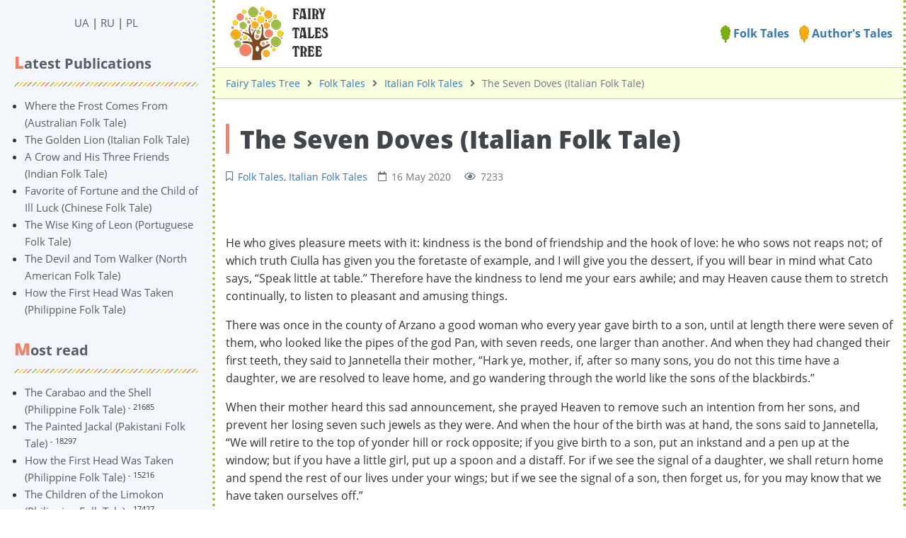

--- FILE ---
content_type: text/html; charset=UTF-8
request_url: https://en.derevo-kazok.org/folk-tales/italian-folk-tales/the-seven-doves-italian-folk-tale.html
body_size: 17015
content:
<!DOCTYPE html><html lang="en" prefix="og: http://ogp.me/ns# fb: http://ogp.me/ns/fb#"><head><meta charset="UTF-8"><title>The Seven Doves ᐈ Read online on Fairy Tales Tree</title><meta name="viewport" content="width=device-width, initial-scale=1, shrink-to-fit=no"><meta name="generator" content="MaxSite CMS"><meta name="description" content="Read Italian Folk Tale 【The Seven Doves 】 online in English on the website ⏩ en.derevo-kazok.org ⭐ Free ✔️ More than 3000 Fairy Tales!"><!-- Google Tag Manager --><script>(function(w,d,s,l,i){w[l]=w[l]||[];w[l].push({'gtm.start':
new Date().getTime(),event:'gtm.js'});var f=d.getElementsByTagName(s)[0],
j=d.createElement(s),dl=l!='dataLayer'?'&l='+l:'';j.async=true;j.src=
'https://www.googletagmanager.com/gtm.js?id='+i+dl;f.parentNode.insertBefore(j,f);
})(window,document,'script','dataLayer','GTM-TTWS98W');</script><!-- End Google Tag Manager --><link rel="dns-prefetch" href="https://fonts.gstatic.com/"><link rel="dns-prefetch" href="https://cdn.sendpulse.com/"><link rel="dns-prefetch" href="https://google-analytics.com/"><link rel="dns-prefetch" href="https://googleads.g.doubleclick.net/"><link rel="dns-prefetch" href="https://pagead2.googlesyndication.com/"><link rel="dns-prefetch" href="https://fonts.googleapis.com/"><link rel="dns-prefetch" href="https://static.xx.fbcdn.net/"><link rel="dns-prefetch" href="https://fbstore.sendpulse.com/"><link rel="dns-prefetch" href="https://www.googletagmanager.com/"><link rel="dns-prefetch" href="https://partner.googleadservices.com/"><link rel="dns-prefetch" href="https://adservice.google.com.ua/"><link rel="dns-prefetch" href="https://tpc.googlesyndication.com/"><meta name="robots" content="max-image-preview:large"><script> !(function () { window.googletag = window.googletag || {}; window.vmpbjs = window.vmpbjs || {}; window.vpb = window.vpb || {}; vpb.cmd = vpb.cmd || []; vpb.st=Date.now();  vpb.fastLoad = true; googletag.cmd = googletag.cmd || []; vmpbjs.cmd = vmpbjs.cmd || []; var cmds = []; try{ cmds = googletag.cmd.slice(0); googletag.cmd.length = 0; }catch(e){} var ready = false; function exec(cb) { return cb.call(googletag); } var overriden = false; googletag.cmd.push(function () { overriden = true; googletag.cmd.unshift = function (cb) { if (ready) { return exec(cb); } cmds.unshift(cb); if (cb._startgpt) { ready = true; for (var k = 0; k < cmds.length; k++) { exec(cmds[k]); } } }; googletag.cmd.push = function (cb) { if (ready) { return exec(cb); } cmds.push(cb); }; }); if(!overriden){ googletag.cmd.push = function (cb) { cmds.push(cb); }; googletag.cmd.unshift = function (cb) { cmds.unshift(cb); if (cb._startgpt) { ready = true; if (googletag.apiReady) { cmds.forEach(function (cb) { googletag.cmd.push(cb); }); } else { googletag.cmd = cmds; } } }; } var dayMs = 36e5, cb = parseInt(Date.now() / dayMs), vpbSrc = '//player.bidmatic.io/prebidlink/' + cb + '/wrapper_hb_766092_20810.js', pbSrc = vpbSrc.replace('wrapper_hb', 'hb'), gptSrc = '//securepubads.g.doubleclick.net/tag/js/gpt.js', c = document.head || document.body || document.documentElement; function loadScript(src, cb) { var s = document.createElement('script'); s.src = src; s.defer=false; c.appendChild(s); s.onload = cb; s.onerror = function(){ var fn = function(){}; fn._startgpt = true; googletag.cmd.unshift(fn); }; return s; } loadScript(pbSrc); loadScript(gptSrc); loadScript(vpbSrc); })() </script><script>
window.googletag = window.googletag || {cmd: []};
googletag.cmd.push(function() {
    var mapping1 = googletag.sizeMapping()
        .addSize([1170, 0], [[1170, 250], [1170, 150], [1100, 250], [1000, 250], [990, 90], [980, 90], [970, 90], [728, 90]])
        .addSize([1000, 0], [[1000, 250], [990, 90], [980, 90], [970, 90], [728, 90]])
        .addSize([990, 0], [[990, 90], [980, 90], [970, 90], [728, 90]])
        .addSize([980, 0], [[980, 90], [970, 90], [728, 90]])
        .addSize([970, 0], [[970, 90], [728, 90]])
        .addSize([728, 0], [[728, 90]])
        .addSize([320, 0], [[320, 250], [320, 100], [320, 50], [300, 250], [300, 100], [300, 50]])
        .addSize([300, 0], [[300, 250], [300, 100], [300, 50]])
        .build();

 googletag.defineSlot('/22908122590,21712537116/derevo-kazok.org/desktop/Article/top', [[728, 90], [970, 90], [980, 90], [990, 90], [1000, 250], [1100, 250], [1170, 150], [1170, 250], [300, 50], [300, 100], [320, 50], [320, 100], [320, 250], [300, 250]], 'div-gpt-ad-1720536151363-4')
        .defineSizeMapping(mapping1)
        .addService(googletag.pubads());

    googletag.defineSlot('/22908122590,21712537116/derevo-kazok.org/desktop/Article/bottom', [[728, 90], [970, 90], [980, 90], [990, 90], [1000, 250], [1100, 250], [1170, 150], [1170, 250], [300, 50], [300, 100], [320, 50], [320, 100], [320, 250], [300, 250]], 'div-gpt-ad-1720536151363-5')
        .defineSizeMapping(mapping1)
        .addService(googletag.pubads());

    googletag.defineSlot('/22908122590,21712537116/derevo-kazok.org/desktop/Article/in-content-1', [[728, 90], [970, 90], [980, 90], [990, 90], [1000, 250], [1100, 250], [1170, 150], [1170, 250], [300, 50], [300, 100], [320, 50], [320, 100], [320, 250], [300, 250]], 'div-gpt-ad-1720536151363-6')
        .defineSizeMapping(mapping1)
        .addService(googletag.pubads());

    googletag.defineSlot('/22908122590,21712537116/derevo-kazok.org/desktop/Article/in-content-2', [[728, 90], [970, 90], [980, 90], [990, 90], [1000, 250], [1100, 250], [1170, 150], [1170, 250], [300, 50], [300, 100], [320, 50], [320, 100], [320, 250], [300, 250]], 'div-gpt-ad-1720536151363-7')
        .defineSizeMapping(mapping1)
        .addService(googletag.pubads());

    googletag.defineSlot('/22908122590,21712537116/derevo-kazok.org/desktop/Article/in-content-3', [[728, 90], [970, 90], [980, 90], [990, 90], [1000, 250], [1100, 250], [1170, 150], [1170, 250], [300, 50], [300, 100], [320, 50], [320, 100], [320, 250], [300, 250]], 'div-gpt-ad-1720536151363-8')
        .defineSizeMapping(mapping1)
        .addService(googletag.pubads());

    googletag.defineSlot('/22908122590,21712537116/derevo-kazok.org/desktop/Article/in-content-4', [[728, 90], [970, 90], [980, 90], [990, 90], [1000, 250], [1100, 250], [1170, 150], [1170, 250], [300, 50], [300, 100], [320, 50], [320, 100], [320, 250], [300, 250]], 'div-gpt-ad-1720536151363-9')
        .defineSizeMapping(mapping1)
        .addService(googletag.pubads());

    googletag.pubads().enableSingleRequest();
    googletag.pubads().collapseEmptyDivs();
    googletag.pubads().enableLazyLoad({fetchMarginPercent: 200, renderMarginPercent: 50, mobileScaling: 2.0});
    googletag.enableServices();
});
</script><link rel="icon" href="https://en.derevo-kazok.org/uploads/favicons/corn-icon.png" type="image/png"><link rel="canonical" href="https://en.derevo-kazok.org/folk-tales/italian-folk-tales/the-seven-doves-italian-folk-tale.html"><link rel="alternate" type="application/rss+xml" title="All new posts" href="https://en.derevo-kazok.org/feed"><link rel="alternate" type="application/rss+xml" title="All new comments" href="https://en.derevo-kazok.org/comments/feed"><link rel="alternate" type="application/rss+xml" title="Post comments" href="https://en.derevo-kazok.org/folk-tales/italian-folk-tales/feed"><link rel="stylesheet" href="https://en.derevo-kazok.org/application/maxsite/templates/dk/components/lightslider/style.css"><script src="https://en.derevo-kazok.org/application/maxsite/templates/dk/assets/js/jquery.min.js"></script><meta property="og:type" content="article"><meta property="og:title" content="The Seven Doves ᐈ Read online on Fairy Tales Tree"><meta property="og:description" content="Read Italian Folk Tale 【The Seven Doves 】 online in English on the website ⏩ en.derevo-kazok.org ⭐ Free ✔️ More than 3000 Fairy Tales!"><meta property="og:url" content="https://en.derevo-kazok.org/folk-tales/italian-folk-tales/the-seven-doves-italian-folk-tale.html"><meta property="og:locale" content="ru_RU"><meta property="og:site_name" content="Fairy Tale Tree"><meta property="twitter:title" content="The Seven Doves ᐈ Read online on Fairy Tales Tree"><meta property="twitter:description" content="Read Italian Folk Tale 【The Seven Doves 】 online in English on the website ⏩ en.derevo-kazok.org ⭐ Free ✔️ More than 3000 Fairy Tales!"><meta property="twitter:url" content="https://en.derevo-kazok.org/folk-tales/italian-folk-tales/the-seven-doves-italian-folk-tale.html"><meta property="twitter:domain" content="https://en.derevo-kazok.org/"><meta property="twitter:site" content=""><meta property="twitter:creator" content=""><link rel="stylesheet" href="https://en.derevo-kazok.org/application/maxsite/templates/dk/assets/css/themes/default/mfont.css"><link rel="stylesheet" href="https://en.derevo-kazok.org/application/maxsite/templates/dk/assets/css/themes/default/style.css"><link rel="stylesheet" href="https://en.derevo-kazok.org/application/maxsite/templates/dk/assets/css/themes/default/menu/menu1alt.css"><link rel="stylesheet" href="https://en.derevo-kazok.org/application/maxsite/templates/dk/assets/css/fonts/opensans.css"><link rel="stylesheet" href="https://en.derevo-kazok.org/application/maxsite/templates/dk/assets/css/fonts/robotoslab.css"><link rel="preload" href="https://en.derevo-kazok.org/application/maxsite/templates/dk/assets/js/alpine.min.js" as="script"></head><body class="mso-body-all mso-body-page_404"><!-- Google Tag Manager (noscript) --><noscript><iframe src="https://www.googletagmanager.com/ns.html?id=GTM-TTWS98W"height="0" width="0" style="display:none;visibility:hidden"></iframe></noscript><!-- End Google Tag Manager (noscript) --><style>
	@media (max-width: 768px) {
		#myNavS {
			margin-left: -300px;
			position: fixed;
			top: 0;
			bottom: 0;
			z-index: 10;
			box-shadow: 0 0 10px 0 rgba(0, 0, 0, 0.175);
		}
	}

	#myNavS::-webkit-scrollbar {
		width: 14px;
		height: 14px;
		background-color: #ccc;
	}

	#myNavS::-webkit-scrollbar-thumb {
		background-color: #999;
		border-radius: 14px;
	}

	#myNavS::-webkit-scrollbar-thumb:hover {
		background-color: #777;
	}
</style><script>
	function myToggleNav() {
		return {
			s: document.querySelector('#myNavS'),
			small: false,

			trigger: {
				['@click']() {
					let a = getComputedStyle(this.s);
					// console.log(JSON.stringify(a.marginLeft));
					if (a.marginLeft !== '-300px') {
						this.s.style.marginLeft = '-300px';
					} else {
						this.s.style.marginLeft = '0px';
					}
				},

				['@resize.window']() {
					this.small = (window.outerWidth < 768);

					if (!this.small) {
						this.s.style.marginLeft = '0px';
						this.s.style.position = 'relative';
					} else {
						this.s.style.marginLeft = '-300px';
						this.s.style.position = 'fixed';
					}
				},

				['@load.window']() {
					this.small = (window.outerWidth < 768);
				},
			},
		}
	}
</script><div class="flex flex-no-phone"><section id="myNavS" class="w300px-min w300px-max bg-primary50 transition-var pos-relative"><button x-data="myToggleNav()" x-spread="trigger" class="button im-bars icon0 b-hide-imp show-tablet pos-absolute pos0-r pos0-t" style="transform: translateX(100%);"></button><!-- <button x-data @click="let e = document.querySelector('#myNavS'); if (e.style.marginLeft == '0px' || e.style.marginLeft == '') {e.style.marginLeft = '-300px'} else {e.style.marginLeft = '0px'}" class="button im-bars icon0 b-hide-imp show-tablet pos-absolute pos0-r pos0-t" style="transform: translateX(100%);"></button> --><div class="h100 w100 pad20-rl overflow-auto overscroll-behavior-contain" id="mso_show_sidebar1"><div class="mso-widget mso-widget_1 mso-widget_2_1 mso-text_block_widget mso-text_block_widget_0"><div class="t-center"><a href="https://derevo-kazok.org/">UA</a> | <a href="https://ru.derevo-kazok.org/">RU</a> | <a href="https://pl.derevo-kazok.org/">PL</a></div></div><div class="mso-widget mso-widget_2 mso-widget_2_2 mso-last_pages_widget mso-last_pages_widget_0"><div class="mso-widget-header"><span>Latest Publications</span></div><ul class="mso-widget-list"><li><a href="https://en.derevo-kazok.org/folk-tales/australian-folk-tales/where-the-frost-comes-from-australian-folk-tale.html" title="Where the Frost Comes From (Australian Folk Tale)">Where the Frost Comes From (Australian Folk Tale)</a></li><li><a href="https://en.derevo-kazok.org/folk-tales/italian-folk-tales/the-golden-lion-italian-folk-tale.html" title="The Golden Lion (Italian Folk Tale)">The Golden Lion (Italian Folk Tale)</a></li><li><a href="https://en.derevo-kazok.org/folk-tales/indian-folk-tales/a-crow-and-his-three-friends-indian-folk-tale.html" title="A Crow and His Three Friends (Indian Folk Tale)">A Crow and His Three Friends (Indian Folk Tale)</a></li><li><a href="https://en.derevo-kazok.org/folk-tales/chinese-folk-tales/favorite-of-fortune-and-the-child-of-ill-luck-chinese-folk-tale.html" title="Favorite of Fortune and the Child of Ill Luck (Chinese Folk Tale)">Favorite of Fortune and the Child of Ill Luck (Chinese Folk Tale)</a></li><li><a href="https://en.derevo-kazok.org/folk-tales/portuguese-folk-tales/the-wise-king-of-leon-portuguese-folk-tale.html" title="The Wise King of Leon (Portuguese Folk Tale)">The Wise King of Leon (Portuguese Folk Tale)</a></li><li><a href="https://en.derevo-kazok.org/folk-tales/north-american-folk-tales/the-devil-and-tom-walker-north-american-folk-tale.html" title="The Devil and Tom Walker (North American Folk Tale)">The Devil and Tom Walker (North American Folk Tale)</a></li><li><a href="https://en.derevo-kazok.org/folk-tales/philippine-folk-tales/how-the-first-head-was-taken-philippine-folk-tale.html" title="How the First Head Was Taken (Philippine Folk Tale)">How the First Head Was Taken (Philippine Folk Tale)</a></li></ul></div><div class="mso-widget mso-widget_3 mso-widget_2_3 mso-page_views_widget mso-page_views_widget_0"><div class="mso-widget-header"><span>Most read</span></div><ul class="mso-widget-list"><li><a href="https://en.derevo-kazok.org/folk-tales/philippine-folk-tales/the-carabao-and-the-shell-philippine-folk-tale.html" title="Просмотров в сутки: 16">The Carabao and the Shell (Philippine Folk Tale)</a> <sup>- 21685</sup></li><li><a href="https://en.derevo-kazok.org/folk-tales/pakistani-folk-tales/the-painted-jackal-pakistani-folk-tale.html" title="Просмотров в сутки: 15">The Painted Jackal (Pakistani Folk Tale)</a> <sup>- 18297</sup></li><li><a href="https://en.derevo-kazok.org/folk-tales/philippine-folk-tales/how-the-first-head-was-taken-philippine-folk-tale.html" title="Просмотров в сутки: 13">How the First Head Was Taken (Philippine Folk Tale)</a> <sup>- 15216</sup></li><li><a href="https://en.derevo-kazok.org/folk-tales/philippine-folk-tales/the-children-of-the-limokon-philippine-folk-tale.html" title="Просмотров в сутки: 13">The Children of the Limokon (Philippine Folk Tale)</a> <sup>- 17427</sup></li><li><a href="https://en.derevo-kazok.org/folk-tales/north-american-folk-tales/the-devil-and-tom-walker-north-american-folk-tale.html" title="Просмотров в сутки: 13">The Devil and Tom Walker (North American Folk Tale)</a> <sup>- 15394</sup></li><li><a href="https://en.derevo-kazok.org/folk-tales/portuguese-folk-tales/the-wise-king-of-leon-portuguese-folk-tale.html" title="Просмотров в сутки: 12">The Wise King of Leon (Portuguese Folk Tale)</a> <sup>- 14044</sup></li><li><a href="https://en.derevo-kazok.org/folk-tales/philippine-folk-tales/joan-gathers-guavas-philippine-folk-tale.html" title="Просмотров в сутки: 11">Joan Gathers Guavas (Philippine Folk Tale)</a> <sup>- 13311</sup></li></ul></div><div class="mso-widget mso-widget_4 mso-widget_2_4 mso-rater_widget mso-rater_widget_0"><div class="mso-widget-header"><span> TOP-10 Fairy Tales</span></div><ol class="mso-widget-list"><li><a href="https://en.derevo-kazok.org/sources.html">sources</a></li><li><a href="https://en.derevo-kazok.org/about-us.html">About Us</a></li><li><a href="https://en.derevo-kazok.org/terms-of-use.html">Terms of Use</a></li><li><a href="https://en.derevo-kazok.org/privacy-policy.html">Privacy Policy</a></li><li><a href="https://en.derevo-kazok.org/folk-tales/ukrainian-folk-tales/the-frog-princess-ukrainian-folk-tale.html">The Frog Princess (Ukrainian Folk Tale)</a></li><li><a href="https://en.derevo-kazok.org/folk-tales/ukrainian-folk-tales/telesik-little-stick-ukrainian-folk-tale.html">Ivasyk-Telesyk (Ukrainian Folk tale)</a></li><li><a href="https://en.derevo-kazok.org/folk-tales/ukrainian-folk-tales/little-grey-wolf-true-beaten-black-and-blue-ukrainian-folk-tale.html">Little Grey Wolf true – beaten black and blue (Ukrainian Folk Tale)</a></li><li><a href="https://en.derevo-kazok.org/authors-tales/grimms-fairy-tales/the-frog-prince-grimms-tales.html">The Frog Prince (Grimm's fairy tale)</a></li><li><a href="https://en.derevo-kazok.org/authors-tales/grimms-fairy-tales/sleeping-beauty-grimms-tales.html">sleeping Beauty (Grimm's fairy tale)</a></li><li><a href="https://en.derevo-kazok.org/folk-tales/ukrainian-folk-tales/the-lion-who-was-made-tsar-ukrainian-folk-tale.html">The Lion who was made Tsar (Ukrainian Folk Tale)</a></li></ol></div><div class="mso-widget mso-widget_5 mso-widget_2_5 mso-random_pages_widget mso-random_pages_widget_0"><div class="mso-widget-header"><span>Recommended</span></div><ul class="mso-widget-list"><li><a href="https://en.derevo-kazok.org/folk-tales/native-american-folk-tales/retrospection-native-american-folk-tale.html">Retrospection (Native American Folk Tale)</a></li><li><a href="https://en.derevo-kazok.org/folk-tales/portuguese-folk-tales/tis-faith-which-saves-portuguese-folk-tale.html">'Tis Faith Which Saves (Portuguese Folk Tale)</a></li><li><a href="https://en.derevo-kazok.org/folk-tales/french-folk-tales/the-lobster-and-her-daughter-french-folk-tale.html">The Lobster and Her Daughter (French Folk Tale)</a></li><li><a href="https://en.derevo-kazok.org/folk-tales/greek-folk-tales/the-fox-and-the-mask-greek-folk-tale.html">The Fox and the Mask (Greek Folk Tale)</a></li><li><a href="https://en.derevo-kazok.org/folk-tales/chinese-folk-tales/the-mad-goose-and-the-tiger-forest-chinese-folk-tale.html">The Mad Goose and the Tiger Forest (Chinese Folk Tale)</a></li><li><a href="https://en.derevo-kazok.org/folk-tales/greek-folk-tales/the-farmer-and-the-cranes-greek-folk-tale.html">The Farmer and the Cranes (Greek Folk Tale)</a></li><li><a href="https://en.derevo-kazok.org/folk-tales/canadian-folk-tales/the-boy-who-overcame-the-giants-canadian-folk-tale.html">The Boy Who Overcame the Giants (Canadian Folk Tale)</a></li></ul></div><div class="mso-widget mso-widget_6 mso-widget_2_6 mso-text_block_widget mso-text_block_widget_2"><div class="mso-widget-header"><span>Our Friends ❤️</span></div><ul><li><a href="https://litarchive.online">Read free books in English</a></li><li><a href="https://millionfacts.online/en/">Interesting facts in English</a></li><li><a href="https://millionfacts.co.uk">Fascinating facts in English</a></li><li><a href="https://fun-facts.online/">Fun Facts Online</a></li></ul></div></div></section><section class="flex-grow5 flex-shrink5 pos-relative main-content"><div class="layout-center-wrap"><div class="layout-wrap top-block"> <div class="flex flex-wrap-tablet flex-vcenter"> <div class="flex-grow5"><div class="mar5-tb t-center-phone"><a href="/"><img src="https://en.derevo-kazok.org/application/maxsite/templates/dk/assets/images/logos/fairy-tales-logo-en.png"></a></div></div> <div class="flex-shrink5 w100-tablet pad10-tb top-menu"><a href="/folk-tales/"><img width="14" src="/application/maxsite/templates/dk/assets/images/elements/leaf-icon-1.png"> Folk Tales</a> <a href="/authors-tales/"><img width="14" src="/application/maxsite/templates/dk/assets/images/elements/leaf-icon-2.png"> Author's Tales</a> </div> </div></div></div><div class="layout-center-wrap"><div class="layout-wrap t-gray600 pad10-tb t90 breadcrumbs"><a href="https://en.derevo-kazok.org/">Fairy Tales Tree</a><i class="fas fa-angle-right icon0 mar10-rl"></i><a href="https://en.derevo-kazok.org/folk-tales/">Folk Tales</a><i class="fas fa-angle-right icon0 mar10-rl"></i><a href="https://en.derevo-kazok.org/italian-folk-tales/">Italian Folk Tales</a><i class="fas fa-angle-right icon0 mar10-rl"></i>The Seven Doves (Italian Folk Tale) </div></div><div class="content"><div class="mso-type-page"><div class="mso-page-only"><article itemscope itemtype="http://schema.org/Book"><header class="mar30-t mar20-b"><h1 itemprop="name" class="t-gray800 mar15-t t220">The Seven Doves (Italian Folk Tale)</h1><div class="t-gray600 t90 mso-clearfix"><span class="im-bookmark mar15-r" title="Post category"><a href="https://en.derevo-kazok.org/folk-tales/">Folk Tales</a>, <a href="https://en.derevo-kazok.org/italian-folk-tales/">Italian Folk Tales</a></span><time class="im-calendar" datetime="2020-05-16T00:00:00+0000">16 May 2020 </time><span class="mar15-l im-eye">7233</span></div><!-- /div--></header><div class="ads_block"><!-- /22908122590,21712537116/derevo-kazok.org/desktop/Article/top --><div id='div-gpt-ad-1720536151363-4'><script>
        googletag.cmd.push(function() { googletag.display('div-gpt-ad-1720536151363-4'); });
    </script></div></div><br><div class="mso-page-content mso-type-page-content lightgallery1"><div class="ads_block"><!-- /22908122590,21712537116/derevo-kazok.org/desktop/Article/top --><div id='div-gpt-ad-1720536151363-4'><script>
        googletag.cmd.push(function() { googletag.display('div-gpt-ad-1720536151363-4'); });
    </script></div></div><br><p>He who gives pleasure meets with it: kindness is the bond of friendship and the hook of love: he who sows not reaps not; of which truth Ciulla has given you the foretaste of example, and I will give you the dessert, if you will bear in mind what Cato says, “Speak little at table.” Therefore have the kindness to lend me your ears awhile; and may Heaven cause them to stretch continually, to listen to pleasant and amusing things.</p> <p>There was once in the county of Arzano a good woman who every year gave birth to a son, until at length there were seven of them, who looked like the pipes of the god Pan, with seven reeds, one larger than another. And when they had changed their first teeth, they said to Jannetella their mother, “Hark ye, mother, if, after so many sons, you do not this time have a daughter, we are resolved to leave home, and go wandering through the world like the sons of the blackbirds.”</p> <p>When their mother heard this sad announcement, she prayed Heaven to remove such an intention from her sons, and prevent her losing seven such jewels as they were. And when the hour of the birth was at hand, the sons said to Jannetella, “We will retire to the top of yonder hill or rock opposite; if you give birth to a son, put an inkstand and a pen up at the window; but if you have a little girl, put up a spoon and a distaff. For if we see the signal of a daughter, we shall return home and spend the rest of our lives under your wings; but if we see the signal of a son, then forget us, for you may know that we have taken ourselves off.”</p> <p>Soon after the sons had departed it pleased Heaven that Jannetella should bring forth a pretty little daughter; then she told the nurse to make the signal to the brothers, but the woman was so stupid and confused that she put up the inkstand and the pen. As soon as the seven brothers saw this signal, they set off, and walked on and on, until at the end of three years they came to a wood, where the trees were performing the sword-dance to the sound of a river which made music upon the stones. In this wood was the house of an ogre whose eyes having been blinded whilst asleep by a woman, he was such an enemy to the sex that he devoured all whom he could catch.</p> <p>When the youths arrived at the ogre”s house, tired out with walking and exhausted with hunger, they begged him for pity”s sake to give them a morsel of bread. And the ogre replied that if they would serve him he would give them food, and they would have nothing else to do but to watch over him like a dog, each in turn for a day. The youths, upon hearing this, thought they had found father and mother; so they consented, and remained in the service of the ogre, who, having gotten their names by heart, called once for Giangrazio, at another time for Cecchitiello, now for Pascale, now Nuccio, now Pone, now Pezzillo, and now Carcavecchia, for so the brothers were named; and giving them a room in the lower part of the house, he allowed them enough to live upon.</p> <p>Meanwhile their sister had grown up; and hearing that her seven brothers, owing to the stupidity of the nurse, had set out to walk through the world, and that no tidings of them had ever been received, she took it into her head to go in search of them. And she begged and prayed her mother so long, that at last, overcome by her entreaties, she gave her leave to go, and dressed her like a pilgrim. Then the maiden walked and walked, asking at every place she came to whether any one had seen seven brothers. And thus she journeyed on, until at length she got news of them at an inn, where having enquired the way to the wood, one morning, at the hour when the Sun with the penknife of his rays scratches out the inkspots made by Night upon the sheet of Heaven, she arrived at the ogre”s house, where she was recognised by her brothers with great joy, who cursed the inkstand and the pen for writing falsely such misfortune for them. Then giving her a thousand caresses, they told her to remain quiet in their chamber, that the ogre might not see her; bidding her at the same time give a portion of whatever she had to eat to a cat which was in the room, or otherwise she would do her some harm. Cianna (for so the sister was named) wrote down this advice in the pocket-book of her heart, and shared everything with the cat, like a good companion, always cutting justly, and saying, “This for me–this for thee,–this for the daughter of the king,” giving the cat a share to the last morsel.</p> <p>Now it happened one day that the brothers, going to hunt for the ogre, left Cianna a little basket of chick-peas to cook; and as she was picking them, by ill-luck she found among them a hazel-nut, which was the stone of disturbance to her quiet; for having swallowed it without giving half to the cat, the latter out of spite jumped on the table and blew out the candle. Cianna seeing this, and not knowing what to do, left the room, contrary to the command of her brothers, and going into the ogre”s chamber begged him for a little light. Then the ogre, hearing a woman”s voice, said, “Welcome, madam! wait awhile,–you have found what you are seeking.” And so saying he took a Genoa stone, and daubing it with oil he fell to whetting his tusks. But Cianna, who saw the cart on a wrong track, seizing a lighted stick ran to her chamber; and bolting the door inside, she placed against it bars, stools, bedsteads, tables, stones, and everything there was in the room.</p> <p>As soon as the ogre had put an edge on his teeth he ran to the chamber of the brothers, and finding the door fastened, he fell to kicking it to break it open. At this noise and disturbance the seven brothers at once came home, and hearing themselves accused by the ogre of treachery for making their chamber a refuge for one of his women enemies, Giangrazio, who was the eldest and had more sense than the others, and saw matters going badly, said to the ogre, “We know nothing of this affair, and it may be that this wicked woman has perchance come into the room whilst we were at the chase; but as she has fortified herself inside, come with me and I will take you to a place where we can seize her without her being able to defend herself.”</p> <p>Then they took the ogre by the hand, and led him to a deep, deep pit, where, giving him a push, they sent him headlong to the bottom; and taking a shovel, which they found on the ground, they covered him with earth. Then they bade their sister unfasten the door, and they rated her soundly for the fault she had committed, and the danger in which she had placed herself; telling her to be more careful in future, and to beware of plucking grass upon the spot where the ogre was buried, or they would be turned into seven doves.</p> <p>“Heaven keep me from bringing such a misfortune upon you!” replied Cianna. So taking possession of all the ogre”s goods and chattels, and making themselves masters of the whole house, they lived there merrily enough, waiting until winter should pass away, and the Sun, on taking possession of the house of the Bull, give a present to the Earth of a green gown embroidered with flowers, when they might set out on their journey home.</p> <p>Now it happened one day, when the brothers were gone to the mountains to get firewood to defend themselves against the cold, which increased from day to day, that a poor pilgrim came to the ogre”s wood, and made faces at an ape that was perched up in a pine-tree; whereupon the ape threw down one of the fir-apples from the tree upon the man”s pate, which made such a terrible bump that the poor fellow set up a loud cry. Cianna hearing the noise went out, and taking pity on his disaster, she quickly plucked a sprig of rosemary from a tuft which grew upon the ogre”s grave; then she made him a plaster of it with boiled bread and salt, and after giving the man some breakfast she sent him away.</p> <p>Whilst Cianna was laying the cloth, and expecting her brothers, lo! she saw seven doves come flying, who said to her, “Ah! better that your hand had been cut off, you cause of all our misfortune, ere it plucked that accursed rosemary and brought such a calamity upon us! Have you eaten the brains of a cat, O sister, that you have driven our advice from your mind? Behold us, turned to birds, a prey to the talons of kites, hawks, and falcons! Behold us made companions of water-hens, snipes, goldfinches, woodpeckers, jays, owls, magpies, jackdaws, rooks, starlings, woodcocks, cocks, hens and chickens, turkey-cocks, blackbirds, thrushes, chaffinches, tomtits, jenny-wrens, lapwings, linnets, greenfinches, crossbills, flycatchers, larks, plovers, kingfishers, wagtails, redbreasts, redfinches, sparrows, ducks, fieldfares, woodpigeons and bullfinches! A rare thing you have done! And now we may return to our country to find nets laid and twigs limed for us! To heal the head of a pilgrim, you have broken the heads of seven brothers; nor is there any help for our misfortune, unless you find the Mother of Time, who will tell you the way to get us out of trouble.”</p> <p>Cianna, looking like a plucked quail at the fault she had committed, begged pardon of her brothers, and offered to go round the world until she should find the dwelling of the old woman. Then praying them not to stir from the house until she returned, lest any ill should betide them, she set out, and journeyed on and on without ever tiring; and though she went on foot, her desire to aid her brothers served her as a sumpter-mule, with which she made three miles an hour. At last she came to the seashore, where with the blows of the waves the sea was banging the rocks which would not repeat the Latin it gave them to do. Here she saw a huge whale, who said to her, “My pretty maiden, what go you seeking?” And she replied, “I am seeking the dwelling of the Mother of Time.” “Hear then what you must do,” replied the whale; “go straight along this shore, and on coming to the first river, follow it up to its source, and you will meet with some one who will show you the way: but do me one kindness,–when you find the good old woman, beg of her the favour to tell me some means by which I may swim about safely, without so often knocking upon the rocks and being thrown on the sands.”</p> <p>“Trust to me,” said Cianna, then thanking the whale for pointing out the way, she set off walking along the shore; and after a long journey she came to the river, which like a clerk of the treasury was disbursing silver money into the bank of the sea. Then taking the way up to its source, she arrived at a beautiful open country, where the meadow vied with the heaven, displaying her green mantle starred over with flowers; and there she met a mouse who said to her, “Whither are you going thus alone, my pretty girl?” And Cianna replied, “I am seeking the Mother of Time.”</p> <p>“You have a long way to go,” said the mouse; “but do not lose heart, everything has an end. Walk on, therefore, toward yon mountains, which, like the free lords of these fields, assume the title of Highness, and you will soon have more news of what you are seeking. But do me one favour,–when you arrive at the house you wish to find, get the good old woman to tell you what you can do to rid us of the tyranny of the cats; then command me, and I am your slave.”</p><div class="ads_block"><!-- /22908122590,21712537116/derevo-kazok.org/desktop/Article/in-content-1 --><div id='div-gpt-ad-1720536151363-6'><script>
        googletag.cmd.push(function() { googletag.display('div-gpt-ad-1720536151363-6'); });
    </script></div></div> <p>Cianna, after promising to do the mouse this kindness, set off towards the mountains, which, although they appeared to be close at hand, seemed never to be reached. But having come to them at length, she sat down tired out upon a stone; and there she saw an army of ants, carrying a large store of grain, one of whom turning to Cianna said, “Who art thou, and whither art thou going?” And Cianna, who was courteous to every one, said to her, “I am an unhappy girl, who, for a matter that concerns me, am seeking the dwelling of the Mother of Time.”</p> <p>“Go on farther,” said the ant, “and where these mountains open into a large plain you will obtain more news. But do me a great favour,–get the secret from the old woman, what we ants can do to live a little longer; for it seems to me a folly in worldly affairs to be heaping up such a large store of food for so short a life, which, like an auctioneer”s candle, goes out just at the best bidding of years.”</p> <p>“Be at ease,” said Cianna, “I will return the kindness you have shown me.”</p> <p>Then she passed the mountains and arrived at a wide plain; and proceeding a little way over it, she came to a large oak-tree,–a memorial of antiquity, whose fruit (a mouthful which Time gives to this bitter age of its lost sweetness) tasted like sweetmeats to the maiden, who was satisfied with little. Then the oak, making lips of its bark and a tongue of its pith, said to Cianna, “Whither are you going so sad, my little daughter? Come and rest under my shade.” Cianna thanked him much, but excused herself, saying that she was going in haste to find the Mother of Time. And when the oak heard this he replied, “You are not far from her dwelling; for before you have gone another day”s journey, you will see upon a mountain a house, in which you will find her whom you seek. But if you have as much kindness as beauty, I prithee learn for me what I can do to regain my lost honour; for instead of being food for great men, I am now only made the food of hogs.”</p> <p>“Leave that to me,” replied Cianna, “I will take care to serve you.” So saying, she departed, and walking on and on without ever resting, she came at length to the foot of an impertinent mountain, which was poking its head into the face of the clouds. There she found an old man, who, wearied and wayworn, had lain down upon some hay; and as soon as he saw Cianna, he knew her at once, and that it was she who had cured his bump.</p> <p>When the old man heard what she was seeking, he told her that he was carrying to Time the rent for the piece of earth which he had cultivated, and that Time was a tyrant who usurped everything in the world, claiming tribute from all, and especially from people of his age; and he added that, having received kindness from Cianna, he would now return it a hundredfold by giving her some good information about her arrival at the mountain; and that he was sorry he could not accompany her thither, since his old age, which was condemned rather to go down than up, obliged him to remain at the foot of those mountains, to cast up accounts with the clerks of Time–which are the labours, the sufferings, and the infirmities of life–and to pay the debt of Nature. So the old man said to her, “Now, my pretty, innocent child, listen to me. You must know that on the top of this mountain you will find a ruined house, which was built long ago, time out of mind. The walls are cracked, the foundations crumbling away, the doors worm-eaten, the furniture all worn out–and, in short, everything is gone to wrack and ruin. On one side are seen shattered columns, on another broken statues; and nothing is left in a good state except a coat-of-arms over the door, quartered on which you will see a serpent biting its tail, a stag, a raven, and a phoenix. When you enter, you will see on the ground, files, saws, scythes, sickles, pruning-hooks, and hundreds and hundreds of vessels full of ashes, with the names written on them, like gallipots in an apothecary”s shop; and there may be read Corinth, Saguntum, Carthage, Troy, and a thousand other cities, the ashes of which Time preserved as trophies of his conquests.</p> <p>“When you come near the house, hide yourself until Time goes out; and as soon as he has gone forth, enter, and you will find an old, old woman, with a beard that touches the ground and a hump reaching to the sky. Her hair, like the tail of a dapple-grey horse, covers her heels; her face looks like a plaited collar, with the folds stiffened by the starch of years. The old woman is seated upon a clock, which is fastened to a wall; and her eyebrows are so large that they overshadow her eyes, so that she will not be able to see you. As soon as you enter, quickly take the weights off the clock, then call to the old woman, and beg her to answer your questions; whereupon she will instantly call her son to come and eat you up. But the clock upon which the old woman sits having lost its weights, her son cannot move, and she will therefore be obliged to tell you what you wish. But do not trust any oath she may make, unless she swears by the wings of her son, and you will be content.”</p> <p>So saying, the poor old man fell down and crumbled away, like a dead body brought from a catacomb to the light of day. Then Cianna took the ashes, and mixing them with a pint of tears, she made a grave and buried them, praying Heaven to grant them quiet and repose. And ascending the mountain till she was quite out of breath, she waited until Time came out, who was an old man with a long, long beard, and who wore a very old cloak covered with slips of paper, on which were worked the names of various people. He had large wings, and ran so fast that he was out of sight in an instant.</p> <p>When Cianna entered the house of his mother, she started with affright at the sight of that black old chip; and instantly seizing the weights of the clock, she told what she wanted to the old woman, who, setting up a loud cry, called to her son. But Cianna said to her, “You may butt your head against the wall as long as you like, for you will not see your son whilst I hold these clock-weights.”</p> <p>Thereupon the old woman, seeing herself foiled, began to coax Cianna, saying, “Let go of them, my dear, and do not stop my son”s course; for no man living has ever done that. Let go of them, and may Heaven preserve you! for I promise you, by the acid of my son, with which he corrodes everything, that I will do you no harm.”</p> <p>“That”s time lost,” answered Cianna, “you must say something better if you would have me quit my hold.”</p> <p>“I swear to you by those teeth, which gnaw all mortal things, that I will tell you all you desire.”</p> <p>“That is all nothing,” answered Cianna, “for I know you are deceiving me.”</p> <p>“Well, then,” said the old woman, “I swear to you by those wings which fly over all that I will give you more pleasure than you imagine.”</p> <p>Thereupon Cianna, letting go the weights, kissed the old woman”s hand, which had a mouldy feel and a nasty smell. And the old woman, seeing the courtesy of the damsel, said to her, “Hide yourself behind this door, and when Time comes home I will make him tell me all you wish to know. And as soon as he goes out again–for he never stays quiet in one place–you can depart. But do not let yourself be heard or seen, for he is such a glutton that he does not spare even his own children; and when all fails, he devours himself and then springs up anew.”</p><div class="ads_block"><!-- /22908122590,21712537116/derevo-kazok.org/desktop/Article/in-content-2 --><div id='div-gpt-ad-1720536151363-7'><script>
        googletag.cmd.push(function() { googletag.display('div-gpt-ad-1720536151363-7'); });
    </script></div></div> <p>Cianna did as the old woman told her; and, lo! soon after Time came flying quick, quick, high and light, and having gnawed whatever came to hand, down to the very mouldiness upon the walls, he was about to depart, when his mother told him all she had heard from Cianna, beseeching him by the milk she had given him to answer exactly all her questions. After a thousand entreaties, her son replied, “To the tree may be answered, that it can never be prized by men so long as it keeps treasures buried under its roots; to the mice, that they will never be safe from the cat unless they tie a bell to her leg to tell them when she is coming; to the ants, that they will live a hundred years if they can dispense with flying–for when the ant is going to die she puts on wings; to the whale, that it should be of good cheer, and make friends with the sea-mouse, who will serve him as a guide, so that he will never go wrong; and to the doves, that when they alight on the column of wealth, they will return to their former state.”</p> <p>So saying, Time set out to run his accustomed post; and Cianna, taking leave of the old woman, descended to the foot of the mountain, just at the very time that the seven doves, who had followed their sister”s footsteps, arrived there. Wearied with flying so far, they stopped to rest upon the horn of a dead ox; and no sooner had they alighted than they were changed into handsome youths as they were at first. But while they were marvelling at this, they heard the reply which Time had given, and saw at once that the horn, as the symbol of plenty, was the column of wealth of which Time had spoken. Then embracing their sister with great joy, they all set out on the same road by which Cianna had come. And when they came to the oak-tree, and told it what Cianna had heard from Time, the tree begged them to take away the treasure from its roots, since it was the cause why its acorns had lost their reputation. Thereupon the seven brothers, taking a spade which they found in a garden, dug and dug, until they came to a great heap of gold money, which they divided into eight parts and shared among themselves and their sister, so that they might carry it away conveniently. But being wearied with the journey and the load, they laid themselves down to sleep under a hedge. Presently a band of robbers coming by, and seeing the poor fellows asleep, with their heads upon the clothfuls of money, bound them hand and foot to some trees and took away their money, leaving them to bewail not only their wealth–which had slipped through their fingers as soon as found–but their life; for being without hope of succour, they were in peril of either soon dying of hunger or allaying the hunger of some wild beast.</p> <p>As they were lamenting their unhappy lot, up came the mouse, who, as soon as she heard the reply which Time had given, in return for the good service, nibbled the cords with which they were bound and set them free. And having gone a little way farther, they met on the road the ant, who, when she heard the advice of Time, asked Cianna what was the matter that she was so pale-faced and cast down. And when Cianna told her their misfortune, and the trick which the robbers had played them, the ant replied, “Be quiet, I can now requite the kindness you have done me. You must know, that whilst I was carrying a load of grain underground, I saw a place where these dogs of assassins hide their plunder. They have made some holes under an old building, in which they shut up all the things they have stolen. They are just now gone out for some new robbery, and I will go with you and show you the place, so that you may recover your money.”</p> <p>So saying, she took the way towards some tumbled-down houses, and showed the seven brothers the mouth of the pit; whereupon Giangrazio, who was bolder than the rest, entering it, found there all the money of which they had been robbed. Then taking it with them, they set out, and walked towards the seashore, where they found the whale, and told him the good advice which Time–who is the father of counsel–had given them. And whilst they stood talking of their journey and all that had befallen them, they saw the robbers suddenly appear, armed to the teeth, who had followed in their footsteps. At this sight they exclaimed, “Alas, alas! we are now wholly lost, for here come the robbers armed, and they will not leave the skin on our bodies.”</p> <p>“Fear not,” replied the whale, “for I can save you out of the fire, and will thus requite the love you have shown me; so get upon my back, and I will quickly carry you to a place of safety.”</p> <p>Cianna and her brothers, seeing the foe at their heels and the water up to their throats, climbed upon the whale, who, keeping far off from the rocks, carried them to within sight of Naples. But being afraid to land them on account of the shoals and shallows, he said, “Where would you like me to land you? On the shore of Amalfi?” And Giangrazio answered, “See whether that cannot be avoided, my dear fish. I do not wish to land at any place hereabouts; for at Massa they say barely good-day, at Sorrento thieves are plenty, at Vico they say you may go your way, at Castel-a-mare no one says how are ye.”</p> <p>Then the whale, to please them, turned about and went toward the Salt-rock, where he left them; and they got put on shore by the first fishing-boat that passed. Thereupon they returned to their own country, safe and sound and rich, to the great joy and consolation of their mother and father. And, thanks to the goodness of Cianna, they enjoyed a happy life, verifying the old saying:</p> <p>“Do good whenever you can, and forget it.”</p><br><div class="ads_block"><!-- /22908122590,21712537116/derevo-kazok.org/desktop/Article/bottom --><div id='div-gpt-ad-1720536151363-5'><script>
        googletag.cmd.push(function() { googletag.display('div-gpt-ad-1720536151363-5'); });
    </script></div></div><br><div class="ads_block"><!-- /22908122590,21712537116/derevo-kazok.org/desktop/Article/bottom --><div id='div-gpt-ad-1720536151363-5'><script>
        googletag.cmd.push(function() { googletag.display('div-gpt-ad-1720536151363-5'); });
    </script></div></div><div class="next-prev-page mso-clearfix t90 mar30-t hover-no-underline"><div class="b-left mar5-b"><a href="https://en.derevo-kazok.org/folk-tales/russian-folk-tales/spirit-treasures-russian-folk-tale.html" title="Следующая запись"><i class="im-long-arrow-alt-left icon0 mar7-r"></i> spirit Treasures (Russian Folk Tale)</a></div><div class="b-right mar5-b"><a href="https://en.derevo-kazok.org/folk-tales/french-folk-tales/the-acorn-and-the-pumpkin-french-folk-tale.html" title="Предыдущая запись">The Acorn and the Pumpkin (French Folk Tale) <i class="im-long-arrow-alt-right icon0 mar7-l"></i></a></div></div><aside><div class="rater-container"><div id="rater"><script>$(document).ready(function(){ $('#rater').rater('//en.derevo-kazok.org/ajax/cGx1Z2lucy9yYXRlci9yYXRpbmdzLXBvc3QtYWpheC5waHA=', {maxvalue:5, style:'basic', curvalue:5, slug:'2027'});}) </script></div> <div itemprop="aggregateRating" itemscope="" itemtype="http://schema.org/AggregateRating" class="t-center t80">Average Grade: <strong>5</strong> acorns. Number of votes: <strong><span itemprop="ratingCount">63</span></strong><meta itemprop="bestRating" content="5"><meta itemprop="ratingValue" content="5"></div></div><div class="addzakl"><strong>Share this tale:</strong><br><a rel="nofollow" href="https://twitter.com/intent/tweet?text=The+Seven+Doves+%28Italian+Folk+Tale%29+https%3A%2F%2Fen.derevo-kazok.org%2Ffolk-tales%2Fitalian-folk-tales%2Fthe-seven-doves-italian-folk-tale.html"><img title="Добавить в Twitter" alt="twitter.com" src="//en.derevo-kazok.org/application/maxsite/plugins/addzakl/images32/twitter.png" width="32" height="32"></a> <a rel="nofollow" href="//www.facebook.com/sharer.php?u=https://en.derevo-kazok.org/folk-tales/italian-folk-tales/the-seven-doves-italian-folk-tale.html"><img title="Поделиться в Facebook" alt="facebook.com" src="//en.derevo-kazok.org/application/maxsite/plugins/addzakl/images32/facebook.png" width="32" height="32"></a></div><div class="mso-clearfix"></div><div class="hide-print mso-page-other-pages clearfix"><div class="other-page-tales-h">Other Fairy Tales</div><ul class="other-page-tales"><li><a href="https://en.derevo-kazok.org/folk-tales/indian-folk-tales/the-thanksgiving-of-the-wazir-indian-folk-tale.html">The Thanksgiving of the Wazir (Indian Folk Tale)</a></li><li><a href="https://en.derevo-kazok.org/folk-tales/irish-folk-tales/nightingale-and-the-rose-irish-folk-tale.html">Nightingale and the Rose (Irish Folk Tale)</a></li><li><a href="https://en.derevo-kazok.org/folk-tales/ukrainian-folk-tales/the-fox-and-the-bear-ukrainian-folk-tale.html">The Fox and the Bear (Ukrainian Folk Tale)</a></li><li><a href="https://en.derevo-kazok.org/folk-tales/greek-folk-tales/the-lions-share-greek-folk-tale.html">The Lion's Share (Greek Folk Tale)</a></li><li><a href="https://en.derevo-kazok.org/folk-tales/native-american-folk-tales/gray-eagle-and-his-five-brothers-native-american-folk-tale.html">Gray Eagle and His Five Brothers (Native American Folk Tale)</a></li><li><a href="https://en.derevo-kazok.org/folk-tales/greek-folk-tales/the-ass-in-the-lions-skin-greek-folk-tale.html">The Ass in the Lion's Skin (Greek Folk Tale)</a></li><li><a href="https://en.derevo-kazok.org/folk-tales/english-folk-tales/lame-molly-english-folk-tale.html">Lame Molly (English Folk Tale)</a></li><li><a href="https://en.derevo-kazok.org/folk-tales/korean-folk-tales/the-unmannerly-tiger-korean-folk-tale.html">The Unmannerly Tiger (Korean Folk Tale)</a></li><li><a href="https://en.derevo-kazok.org/folk-tales/danish-folk-tales/the-ugly-duckling-danish-folk-tale.html">The Ugly Duckling (Danish Folk Tale)</a></li><li><a href="https://en.derevo-kazok.org/folk-tales/nigerian-folk-tales/the-fish-and-the-leopards-wife-or-why-the-fish-lives-in-the-water-nigerian-folk-tale.html">The Fish and the Leopard's Wife; or, Why the Fish lives in the Water (Nigerian Folk Tale)</a></li><li><a href="https://en.derevo-kazok.org/folk-tales/dutch-folk-tales/when-wheat-worked-woe-dutch-folk-tale.html">When Wheat Worked Woe (Dutch Folk Tale)</a></li><li><a href="https://en.derevo-kazok.org/folk-tales/greek-folk-tales/the-fairy-mother-greek-folk-tale.html">The Fairy Mother (Greek Folk Tale)</a></li></ul></div></aside></div><!-- /.mso-page-content mso-type-page-content--></article></div><!-- /.</article> /.mso-page-only--><div class="mso-type-page-comments"><div class="mso-comment-leave">Please, comment this tale!</div><div class="mso-comment-form"><form class="mso-form" method="post"><input type="hidden" name="comments_page_id" value="2027"><input type="hidden" value="442946a1eaf8df4e3e0e92d0d384f3a7" name="comments_session"><div class="mso-comments-textarea"><textarea name="comments_content" id="comments_content" rows="4"></textarea><!-- нет залогирования --><!-- обычная форма --><!-- / обычная форма--><!-- простая форма --><div class="mso-comments-auth"><input type="hidden" name="comments_reg" id="comments_reg_1" value="noreg"><p><input type="text" name="comments_author" placeholder="Ваше имя" class="mso-comments-input-author"></p><p><i>The comment will be published after verification</i></p><p>You can <a href="https://en.derevo-kazok.org/login">sign in</a> using your login or <a href="https://en.derevo-kazok.org/registration">register</a> here.</p></div> <!-- class="mso-comments-auth"--><!-- / простая форма--><!-- / нет залогирования --><div class="mar10-tb"><button name="comments_submit" type="submit">Send</button></div></div><!-- div class="mso-comments-textarea" --></form></div><!-- div class=mso-comment-form --></div><!-- /div.mso-type-page-comments --></div><!-- /div.mso-type-page --> </div></section><!--<section id="myNavS-2" class="bg-primary50 transition-var pos-relative"><div class="w100-tablet pad20-rl mar0-l-tablet"><div class="flex-tablet-phone flex-wrap-tablet-phone flex-jc-around-tablet-phone" id="mso_show_sidebar1"></div></div></section> --!></div><div style="background: #ffe2b1;border-top: solid 3px #9ebc43;" class="layout-center-wrap t90 pad15-tb pad20-rl links-no-color hide-print">&copy; Fairy Tale Tree, 2020 - 2026 year.</div><script type="application/ld+json">
{
    "@context" : "http://schema.org",
    "@type" : "Organization",
    "name" : "Fairy Tales Tree",
    "url" : "https://en.derevo-kazok.org/",
    "logo": "https://en.derevo-kazok.org/application/maxsite/templates/derevo-kazok-en/assets/images/dk-logotype-en.png",
    "image": "https://en.derevo-kazok.org/application/maxsite/templates/derevo-kazok-en/assets/images/dk-logotype-en.png",
    "telephone": "+38 098 218 6792",
    "email": "info@derevo-kazok.org",
    "address": [
            {"@type": "PostalAddress",
"addressLocality": "Vinnytsia, Ukraine",
"postalCode": "21000",
"streetAddress": "Dachna str, 5/2"}],
    "sameAs" : [
        "https://www.facebook.com/derevokazok",
        "https://www.instagram.com/derevo_kazok/",
        "https://www.pinterest.com/derevokazok/",
"https://twitter.com/KazkuPpUa"
    ]
}
</script><link rel="stylesheet" href="//en.derevo-kazok.org/application/maxsite/plugins/rater/rater.css"><script src="//en.derevo-kazok.org/application/maxsite/plugins/rater/jquery.rater.js"></script><script src="https://en.derevo-kazok.org/application/maxsite/templates/dk/assets/js/alpine.min.js"></script><link rel="stylesheet" href="https://en.derevo-kazok.org/application/maxsite/templates/dk/assets/css/profiles/fontawesome5-lazy.css"><script src="https://en.derevo-kazok.org/application/maxsite/templates/dk/assets/js/lazy/my.js"></script></body></html>

--- FILE ---
content_type: text/html; charset=utf-8
request_url: https://www.google.com/recaptcha/api2/aframe
body_size: 268
content:
<!DOCTYPE HTML><html><head><meta http-equiv="content-type" content="text/html; charset=UTF-8"></head><body><script nonce="2mQ6W5QfhxrfMzg9KNnzbw">/** Anti-fraud and anti-abuse applications only. See google.com/recaptcha */ try{var clients={'sodar':'https://pagead2.googlesyndication.com/pagead/sodar?'};window.addEventListener("message",function(a){try{if(a.source===window.parent){var b=JSON.parse(a.data);var c=clients[b['id']];if(c){var d=document.createElement('img');d.src=c+b['params']+'&rc='+(localStorage.getItem("rc::a")?sessionStorage.getItem("rc::b"):"");window.document.body.appendChild(d);sessionStorage.setItem("rc::e",parseInt(sessionStorage.getItem("rc::e")||0)+1);localStorage.setItem("rc::h",'1768972996163');}}}catch(b){}});window.parent.postMessage("_grecaptcha_ready", "*");}catch(b){}</script></body></html>

--- FILE ---
content_type: text/css
request_url: https://en.derevo-kazok.org/application/maxsite/plugins/rater/rater.css
body_size: 332
content:
#rater {text-align: center;}
.star-rating,
.star-rating a:hover,
.star-rating a:active,
.star-rating a:focus,
.star-rating .current-rating{
background: url(star.png) left -1000px repeat-x;
}
.star-rating{
position:relative;
width:125px;
height:40px;
list-style:none;
margin:auto;
margin-top: 7px;
background-position: left top;
}
.star-rating li{
display: inline;
margin-left: 0px;
}
.star-rating a,
.star-rating .current-rating{
position:absolute;
top:0;
left:0;
text-indent:-1000em;
height:40px;
line-height:40px;
outline:none;
overflow:hidden;
border: none;
}
.star-rating a:hover,
.star-rating a:active,
.star-rating a:focus{
background-position: left bottom;
}
.star-rating .current-rating{
z-index:1;
background-position: left center;
}

.inline-rating{
display:-moz-inline-block;
display:-moz-inline-box;
display: inline-block;
vertical-align: middle;
}

.small-star{
width:50px;
height:30px;
}
.small-star,
.small-star a:hover,
.small-star a:active,
.small-star a:focus,
.small-star .current-rating{
background-image: url(star_small.png);
line-height: 30px;
height: 30px;
}

.star-rating-result {display: block; color: maroon; margin: 5px 0 10px 0;text-align: center;}

--- FILE ---
content_type: application/javascript; charset=utf-8
request_url: https://fundingchoicesmessages.google.com/f/AGSKWxUtzLUsBTfPDhEj_6dF9pFPez05MvR6qknI1wY2MAl6-8_Fag6rTnkINzWzWBF1dXz840yTcTHb_6XneFeyBfWpd0589baYrmruCVYpdq2tRNLNobH6IGlE2V8a6WwBzqVoduQiOM1FRyVoXhR4f2MzT_ynmBS__SNYTFIxjuGWpqRszfbORFBf30c=/_/overlay-ad.&adclient=-intern-ads/?adunitname=.ads.controller.
body_size: -1289
content:
window['7d82f26a-9558-4003-848a-d4e01ec819cf'] = true;

--- FILE ---
content_type: application/javascript; charset=utf-8
request_url: https://fundingchoicesmessages.google.com/f/AGSKWxVJDcLhK_VDBz1XxXMLLKPYZ0cM3PQjZ-JyDPTlJoGvu_8U4KJhFi87f_74D20e3xISATHklz8aT8hz8Cr7LeSkoBYtQlf5wi-yRlIR54PzV44idDGIzwHKPtUSb5oKENwPQnfy?fccs=W251bGwsbnVsbCxudWxsLG51bGwsbnVsbCxudWxsLFsxNzY4OTcyOTk1LDYzMDAwMDAwMF0sbnVsbCxudWxsLG51bGwsW251bGwsWzcsNiw5XSxudWxsLDIsbnVsbCwiZW4iLG51bGwsbnVsbCxudWxsLG51bGwsbnVsbCwxXSwiaHR0cHM6Ly9lbi5kZXJldm8ta2F6b2sub3JnL2ZvbGstdGFsZXMvaXRhbGlhbi1mb2xrLXRhbGVzL3RoZS1zZXZlbi1kb3Zlcy1pdGFsaWFuLWZvbGstdGFsZS5odG1sIixudWxsLFtbOCwiOW9FQlItNW1xcW8iXSxbOSwiZW4tVVMiXSxbMTksIjIiXSxbMTcsIlswXSJdLFsyNCwiIl0sWzI5LCJmYWxzZSJdXV0
body_size: 203
content:
if (typeof __googlefc.fcKernelManager.run === 'function') {"use strict";this.default_ContributorServingResponseClientJs=this.default_ContributorServingResponseClientJs||{};(function(_){var window=this;
try{
var qp=function(a){this.A=_.t(a)};_.u(qp,_.J);var rp=function(a){this.A=_.t(a)};_.u(rp,_.J);rp.prototype.getWhitelistStatus=function(){return _.F(this,2)};var sp=function(a){this.A=_.t(a)};_.u(sp,_.J);var tp=_.ed(sp),up=function(a,b,c){this.B=a;this.j=_.A(b,qp,1);this.l=_.A(b,_.Pk,3);this.F=_.A(b,rp,4);a=this.B.location.hostname;this.D=_.Fg(this.j,2)&&_.O(this.j,2)!==""?_.O(this.j,2):a;a=new _.Qg(_.Qk(this.l));this.C=new _.dh(_.q.document,this.D,a);this.console=null;this.o=new _.mp(this.B,c,a)};
up.prototype.run=function(){if(_.O(this.j,3)){var a=this.C,b=_.O(this.j,3),c=_.fh(a),d=new _.Wg;b=_.hg(d,1,b);c=_.C(c,1,b);_.jh(a,c)}else _.gh(this.C,"FCNEC");_.op(this.o,_.A(this.l,_.De,1),this.l.getDefaultConsentRevocationText(),this.l.getDefaultConsentRevocationCloseText(),this.l.getDefaultConsentRevocationAttestationText(),this.D);_.pp(this.o,_.F(this.F,1),this.F.getWhitelistStatus());var e;a=(e=this.B.googlefc)==null?void 0:e.__executeManualDeployment;a!==void 0&&typeof a==="function"&&_.To(this.o.G,
"manualDeploymentApi")};var vp=function(){};vp.prototype.run=function(a,b,c){var d;return _.v(function(e){d=tp(b);(new up(a,d,c)).run();return e.return({})})};_.Tk(7,new vp);
}catch(e){_._DumpException(e)}
}).call(this,this.default_ContributorServingResponseClientJs);
// Google Inc.

//# sourceURL=/_/mss/boq-content-ads-contributor/_/js/k=boq-content-ads-contributor.ContributorServingResponseClientJs.en_US.9oEBR-5mqqo.es5.O/d=1/exm=ad_blocking_detection_executable,kernel_loader,loader_js_executable,web_iab_tcf_v2_signal_executable/ed=1/rs=AJlcJMwtVrnwsvCgvFVyuqXAo8GMo9641A/m=cookie_refresh_executable
__googlefc.fcKernelManager.run('\x5b\x5b\x5b7,\x22\x5b\x5bnull,\\\x22derevo-kazok.org\\\x22,\\\x22AKsRol-S0nStStTiDx4GmIdctipf_POMbkhUeYjVJ2p1WVShZ5h6guy4a0kRvkJI3oKEYgAHSYs36l8bCxIMTIEBvy8w1ikF6jH2A8XJi5w9Du7rnH-OlzPj7Tnc_TFy_GVASch8khrfpPIIBvEhm9iRKVW7GmkroA\\\\u003d\\\\u003d\\\x22\x5d,null,\x5b\x5bnull,null,null,\\\x22https:\/\/fundingchoicesmessages.google.com\/f\/AGSKWxU6y9wSBLLYz1SqwC-PGQXeAG_2Qae72kbXUedFdcFAtvmF117jm7i-9PcYNHHnVa_yPbRyLGZM18iI0uywXfwz42mFJQL0Hri4rHeDuWI2K4p_bvZlcfUeH_86o1Vgqz1pnhB_\\\x22\x5d,null,null,\x5bnull,null,null,\\\x22https:\/\/fundingchoicesmessages.google.com\/el\/AGSKWxVLIzLi657y7AK38Jgxfbd2O25iTxqrbl_YXLnhbcHzwQDTIk1siqoHJQVHr6cq-1EbVsLH9uc9dMcpKq9S6BvwdgasuqSQylYQqXBSmuNM9Ll3oQZeYbkb4E7dIm7oclDQc3i2\\\x22\x5d,null,\x5bnull,\x5b7,6,9\x5d,null,2,null,\\\x22en\\\x22,null,null,null,null,null,1\x5d,null,\\\x22Privacy and cookie settings\\\x22,\\\x22Close\\\x22,null,null,null,\\\x22Managed by Google. Complies with IAB TCF. CMP ID: 300\\\x22\x5d,\x5b3,1\x5d\x5d\x22\x5d\x5d,\x5bnull,null,null,\x22https:\/\/fundingchoicesmessages.google.com\/f\/AGSKWxX1z_bjSHaZlnitQdWWuGO69chdfsNS1Px7wSr0oC0Z0aXOaLUbbKXji-n9icCIQ1yrvEIqBwfU7ljaXUbdgikRmwLsO-NL68wq0YAAoMZL_OZYssqHd6QrHMJw7lj2OJKvqgIj\x22\x5d\x5d');}

--- FILE ---
content_type: text/plain
request_url: https://www.google-analytics.com/j/collect?v=1&_v=j102&a=588333681&t=pageview&_s=1&dl=https%3A%2F%2Fen.derevo-kazok.org%2Ffolk-tales%2Fitalian-folk-tales%2Fthe-seven-doves-italian-folk-tale.html&ul=en-us%40posix&dt=The%20Seven%20Doves%20%E1%90%88%20Read%20online%20on%20Fairy%20Tales%20Tree&sr=1280x720&vp=1280x720&_u=YEBAAEABAAAAACAAI~&jid=956652887&gjid=1235164839&cid=540471036.1768972993&tid=UA-59071325-9&_gid=994124596.1768972993&_r=1&_slc=1&gtm=45He61g1n81TTWS98Wv843862143za200zd843862143&gcd=13l3l3l3l1l1&dma=0&tag_exp=103116026~103200004~104527906~104528500~104684208~104684211~105391252~115616985~115938466~115938468~117025847~117041587&z=226317906
body_size: -451
content:
2,cG-6DLFF7ESRX